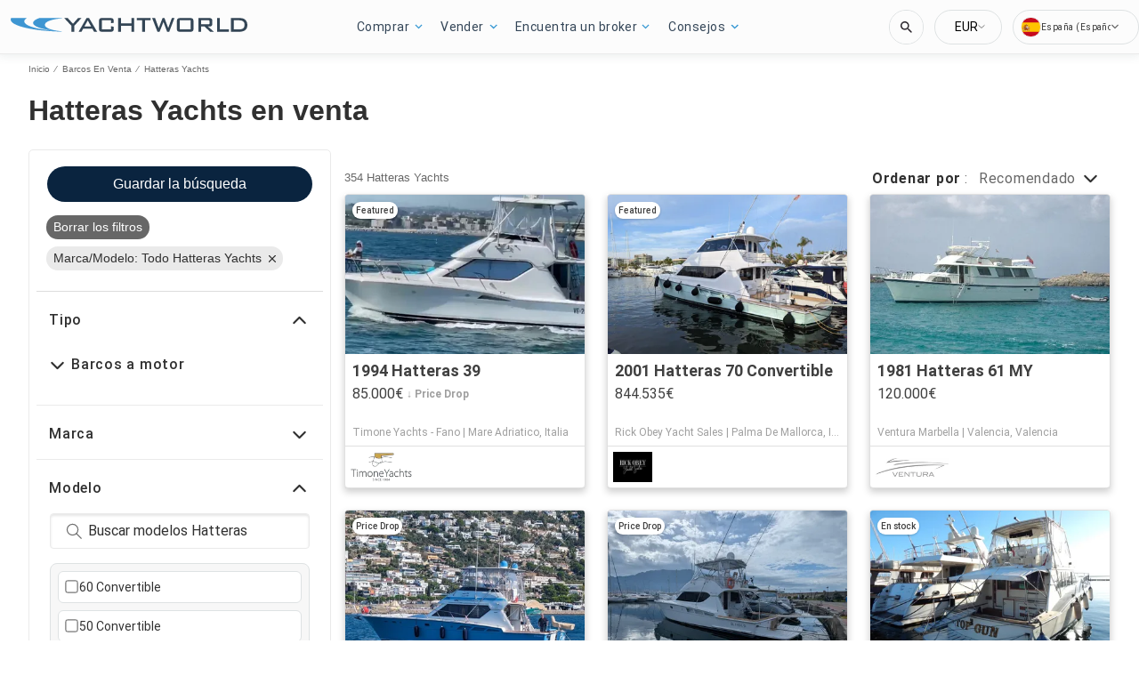

--- FILE ---
content_type: text/javascript; charset=utf-8
request_url: https://app.link/_r?sdk=web2.86.5&branch_key=key_test_hqpJ5KtLWEmKFttPfjuuQdaptCn4jyjk&callback=branch_callback__0
body_size: 72
content:
/**/ typeof branch_callback__0 === 'function' && branch_callback__0("1543605503583922882");